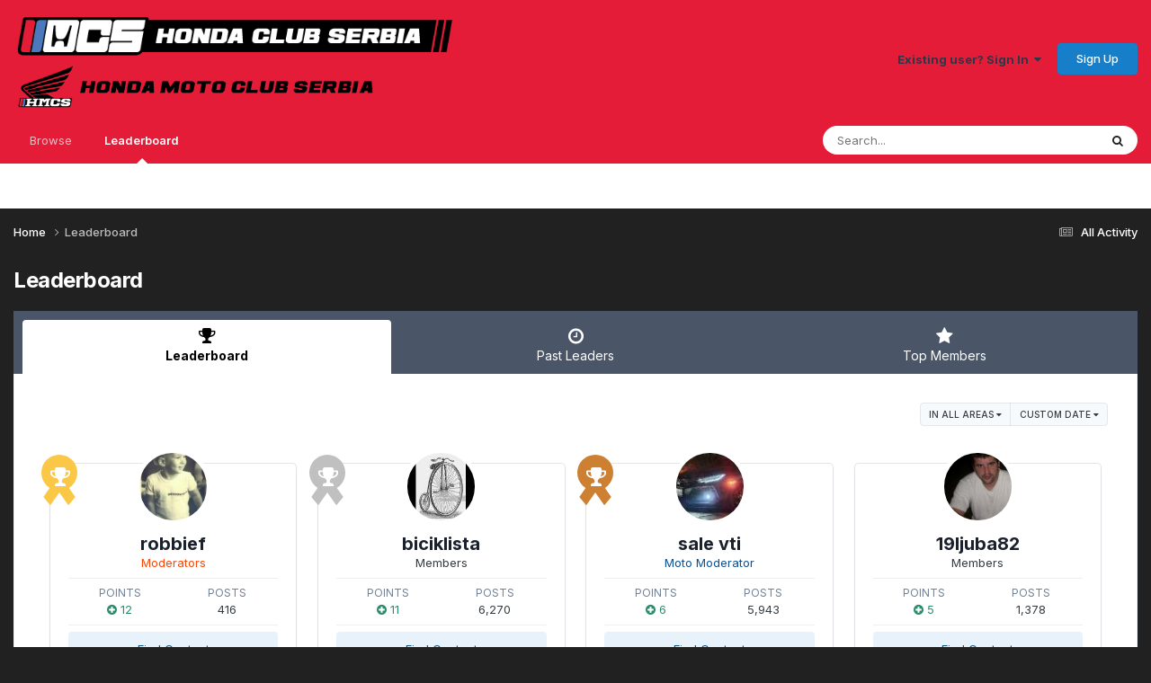

--- FILE ---
content_type: text/html;charset=UTF-8
request_url: https://www.hondaclub.rs/forum/leaderboard/?custom_date_start=1624449600&custom_date_end=1624449600
body_size: 9265
content:
<!DOCTYPE html>
<html lang="en-US" dir="ltr">
	<head>
		<meta charset="utf-8">
        
		<title>Leaderboard - Honda Club Serbia | HCS forum</title>
		
		
		
		

	<meta name="viewport" content="width=device-width, initial-scale=1">


	
	


	<meta name="twitter:card" content="summary" />




	
		
			
				<meta property="og:site_name" content="Honda Club Serbia | HCS forum">
			
		
	

	
		
			
				<meta property="og:locale" content="en_US">
			
		
	


	
		<link rel="canonical" href="https://www.hondaclub.rs/forum/leaderboard/" />
	





<link rel="manifest" href="https://www.hondaclub.rs/forum/manifest.webmanifest/">
<meta name="msapplication-config" content="https://www.hondaclub.rs/forum/browserconfig.xml/">
<meta name="msapplication-starturl" content="/">
<meta name="application-name" content="Honda Club Serbia | HCS forum">
<meta name="apple-mobile-web-app-title" content="Honda Club Serbia | HCS forum">

	<meta name="theme-color" content="#e41c38">










<link rel="preload" href="//www.hondaclub.rs/forum/applications/core/interface/font/fontawesome-webfont.woff2?v=4.7.0" as="font" crossorigin="anonymous">
		


	<link rel="preconnect" href="https://fonts.googleapis.com">
	<link rel="preconnect" href="https://fonts.gstatic.com" crossorigin>
	
		<link href="https://fonts.googleapis.com/css2?family=Inter:wght@300;400;500;600;700&display=swap" rel="stylesheet">
	



	<link rel='stylesheet' href='https://www.hondaclub.rs/forum/uploads/css_built_8/341e4a57816af3ba440d891ca87450ff_framework.css?v=35f965eb9f1760723756' media='all'>

	<link rel='stylesheet' href='https://www.hondaclub.rs/forum/uploads/css_built_8/05e81b71abe4f22d6eb8d1a929494829_responsive.css?v=35f965eb9f1760723756' media='all'>

	<link rel='stylesheet' href='https://www.hondaclub.rs/forum/uploads/css_built_8/90eb5adf50a8c640f633d47fd7eb1778_core.css?v=35f965eb9f1760723756' media='all'>

	<link rel='stylesheet' href='https://www.hondaclub.rs/forum/uploads/css_built_8/5a0da001ccc2200dc5625c3f3934497d_core_responsive.css?v=35f965eb9f1760723756' media='all'>

	<link rel='stylesheet' href='https://www.hondaclub.rs/forum/uploads/css_built_8/802f8406e60523fd5b2af0bb4d7ccf04_search.css?v=35f965eb9f1760723756' media='all'>

	<link rel='stylesheet' href='https://www.hondaclub.rs/forum/uploads/css_built_8/9be4fe0d9dd3ee2160f368f53374cd3f_leaderboard.css?v=35f965eb9f1760723756' media='all'>

	<link rel='stylesheet' href='https://www.hondaclub.rs/forum/uploads/css_built_8/ae8d39c59d6f1b4d32a059629f12aaf5_search_responsive.css?v=35f965eb9f1760723756' media='all'>

	<link rel='stylesheet' href='https://www.hondaclub.rs/forum/uploads/css_built_8/0b28e090c0587a7810b26cd40442b1a5_leaderboard_responsive.css?v=35f965eb9f1760723756' media='all'>





<link rel='stylesheet' href='https://www.hondaclub.rs/forum/uploads/css_built_8/258adbb6e4f3e83cd3b355f84e3fa002_custom.css?v=35f965eb9f1760723756' media='all'>




		
		

	</head>
	<body class="ipsApp ipsApp_front ipsJS_none ipsClearfix" data-controller="core.front.core.app"  data-message=""  data-pageapp="core" data-pagelocation="front" data-pagemodule="discover" data-pagecontroller="popular"   >
		
        

        

		<a href="#ipsLayout_mainArea" class="ipsHide" title="Go to main content on this page" accesskey="m">Jump to content</a>
		





		<div id="ipsLayout_header" class="ipsClearfix">
			<header>
				<div class="ipsLayout_container">
					


<a href='https://www.hondaclub.rs/forum/' id='elLogo' accesskey='1'><img src="https://www.hondaclub.rs/forum/uploads/monthly_2017_07/4_4_hcs_logo.png.aeafbc1852fd4cf5ad6252a14bdcdc16.png" alt='Honda Club Serbia | HCS forum'></a>

<a href="https://www.hondaclub.rs/forum/forum/83-hmcs/" id='elLogo' class='hmcsLogo'><img src="https://www.hondaclub.rs/forum/uploads/monthly_2021_01/665856048_LogoHMCS-textsmall.png.b56fe2c2446fccd2992f75e9e1b4895c.png" alt="hmcs"/></a>
					
						

	<ul id='elUserNav' class='ipsList_inline cSignedOut ipsResponsive_showDesktop'>
		
        
		
        
        
            
            <li id='elSignInLink'>
                <a href='https://www.hondaclub.rs/forum/login/' data-ipsMenu-closeOnClick="false" data-ipsMenu id='elUserSignIn'>
                    Existing user? Sign In &nbsp;<i class='fa fa-caret-down'></i>
                </a>
                
<div id='elUserSignIn_menu' class='ipsMenu ipsMenu_auto ipsHide'>
	<form accept-charset='utf-8' method='post' action='https://www.hondaclub.rs/forum/login/'>
		<input type="hidden" name="csrfKey" value="135ea57202d19c8a8dcc71d65fb295f9">
		<input type="hidden" name="ref" value="aHR0cHM6Ly93d3cuaG9uZGFjbHViLnJzL2ZvcnVtL2xlYWRlcmJvYXJkLz9jdXN0b21fZGF0ZV9zdGFydD0xNjI0NDQ5NjAwJmN1c3RvbV9kYXRlX2VuZD0xNjI0NDQ5NjAw">
		<div data-role="loginForm">
			
			
			
				<div class='ipsColumns ipsColumns_noSpacing'>
					<div class='ipsColumn ipsColumn_wide' id='elUserSignIn_internal'>
						
<div class="ipsPad ipsForm ipsForm_vertical">
	<h4 class="ipsType_sectionHead">Sign In</h4>
	<br><br>
	<ul class='ipsList_reset'>
		<li class="ipsFieldRow ipsFieldRow_noLabel ipsFieldRow_fullWidth">
			
			
				<input type="text" placeholder="Display Name" name="auth" autocomplete="username">
			
		</li>
		<li class="ipsFieldRow ipsFieldRow_noLabel ipsFieldRow_fullWidth">
			<input type="password" placeholder="Password" name="password" autocomplete="current-password">
		</li>
		<li class="ipsFieldRow ipsFieldRow_checkbox ipsClearfix">
			<span class="ipsCustomInput">
				<input type="checkbox" name="remember_me" id="remember_me_checkbox" value="1" checked aria-checked="true">
				<span></span>
			</span>
			<div class="ipsFieldRow_content">
				<label class="ipsFieldRow_label" for="remember_me_checkbox">Remember me</label>
				<span class="ipsFieldRow_desc">Not recommended on shared computers</span>
			</div>
		</li>
		<li class="ipsFieldRow ipsFieldRow_fullWidth">
			<button type="submit" name="_processLogin" value="usernamepassword" class="ipsButton ipsButton_primary ipsButton_small" id="elSignIn_submit">Sign In</button>
			
				<p class="ipsType_right ipsType_small">
					
						<a href='https://www.hondaclub.rs/forum/lostpassword/' data-ipsDialog data-ipsDialog-title='Forgot your password?'>
					
					Forgot your password?</a>
				</p>
			
		</li>
	</ul>
</div>
					</div>
					<div class='ipsColumn ipsColumn_wide'>
						<div class='ipsPadding' id='elUserSignIn_external'>
							<div class='ipsAreaBackground_light ipsPadding:half'>
								
									<p class='ipsType_reset ipsType_small ipsType_center'><strong>Or sign in with one of these services</strong></p>
								
								
									<div class='ipsType_center ipsMargin_top:half'>
										

<button type="submit" name="_processLogin" value="2" class='ipsButton ipsButton_verySmall ipsButton_fullWidth ipsSocial ipsSocial_facebook' style="background-color: #3a579a">
	
		<span class='ipsSocial_icon'>
			
				<i class='fa fa-facebook-official'></i>
			
		</span>
		<span class='ipsSocial_text'>Sign in with Facebook</span>
	
</button>
									</div>
								
									<div class='ipsType_center ipsMargin_top:half'>
										

<button type="submit" name="_processLogin" value="9" class='ipsButton ipsButton_verySmall ipsButton_fullWidth ipsSocial ipsSocial_twitter' style="background-color: #000000">
	
		<span class='ipsSocial_icon'>
			
				<i class='fa fa-twitter'></i>
			
		</span>
		<span class='ipsSocial_text'>Sign in with X</span>
	
</button>
									</div>
								
							</div>
						</div>
					</div>
				</div>
			
		</div>
	</form>
</div>
            </li>
            
        
		
			<li>
				
					<a href='https://www.hondaclub.rs/forum/register/' data-ipsDialog data-ipsDialog-size='narrow' data-ipsDialog-title='Sign Up' id='elRegisterButton' class='ipsButton ipsButton_normal ipsButton_primary'>Sign Up</a>
				
			</li>
		
	</ul>

						
<ul class='ipsMobileHamburger ipsList_reset ipsResponsive_hideDesktop'>
	<li data-ipsDrawer data-ipsDrawer-drawerElem='#elMobileDrawer'>
		<a href='#'>
			
			
				
			
			
			
			<i class='fa fa-navicon'></i>
		</a>
	</li>
</ul>
					
				</div>
			</header>
			

	<nav data-controller='core.front.core.navBar' class=' ipsResponsive_showDesktop'>
		<div class='ipsNavBar_primary ipsLayout_container '>
			<ul data-role="primaryNavBar" class='ipsClearfix'>
				


	
		
		
		<li  id='elNavSecondary_1' data-role="navBarItem" data-navApp="core" data-navExt="CustomItem">
			
			
				<a href="https://www.hondaclub.rs/forum/"  data-navItem-id="1" >
					Browse<span class='ipsNavBar_active__identifier'></span>
				</a>
			
			
				<ul class='ipsNavBar_secondary ipsHide' data-role='secondaryNavBar'>
					


	
		
		
		<li  id='elNavSecondary_8' data-role="navBarItem" data-navApp="forums" data-navExt="Forums">
			
			
				<a href="https://www.hondaclub.rs/forum/"  data-navItem-id="8" >
					Forums<span class='ipsNavBar_active__identifier'></span>
				</a>
			
			
		</li>
	
	

	
	

					<li class='ipsHide' id='elNavigationMore_1' data-role='navMore'>
						<a href='#' data-ipsMenu data-ipsMenu-appendTo='#elNavigationMore_1' id='elNavigationMore_1_dropdown'>More <i class='fa fa-caret-down'></i></a>
						<ul class='ipsHide ipsMenu ipsMenu_auto' id='elNavigationMore_1_dropdown_menu' data-role='moreDropdown'></ul>
					</li>
				</ul>
			
		</li>
	
	

	
	

	
		
		
			
		
		<li class='ipsNavBar_active' data-active id='elNavSecondary_10' data-role="navBarItem" data-navApp="core" data-navExt="Leaderboard">
			
			
				<a href="https://www.hondaclub.rs/forum/leaderboard/"  data-navItem-id="10" data-navDefault>
					Leaderboard<span class='ipsNavBar_active__identifier'></span>
				</a>
			
			
		</li>
	
	

	
	

	
	

				<li class='ipsHide' id='elNavigationMore' data-role='navMore'>
					<a href='#' data-ipsMenu data-ipsMenu-appendTo='#elNavigationMore' id='elNavigationMore_dropdown'>More</a>
					<ul class='ipsNavBar_secondary ipsHide' data-role='secondaryNavBar'>
						<li class='ipsHide' id='elNavigationMore_more' data-role='navMore'>
							<a href='#' data-ipsMenu data-ipsMenu-appendTo='#elNavigationMore_more' id='elNavigationMore_more_dropdown'>More <i class='fa fa-caret-down'></i></a>
							<ul class='ipsHide ipsMenu ipsMenu_auto' id='elNavigationMore_more_dropdown_menu' data-role='moreDropdown'></ul>
						</li>
					</ul>
				</li>
			</ul>
			

	<div id="elSearchWrapper">
		<div id='elSearch' data-controller="core.front.core.quickSearch">
			<form accept-charset='utf-8' action='//www.hondaclub.rs/forum/search/?do=quicksearch' method='post'>
                <input type='search' id='elSearchField' placeholder='Search...' name='q' autocomplete='off' aria-label='Search'>
                <details class='cSearchFilter'>
                    <summary class='cSearchFilter__text'></summary>
                    <ul class='cSearchFilter__menu'>
                        
                        <li><label><input type="radio" name="type" value="all"  checked><span class='cSearchFilter__menuText'>Everywhere</span></label></li>
                        
                        
                            <li><label><input type="radio" name="type" value="core_statuses_status"><span class='cSearchFilter__menuText'>Status Updates</span></label></li>
                        
                            <li><label><input type="radio" name="type" value="forums_topic"><span class='cSearchFilter__menuText'>Topics</span></label></li>
                        
                            <li><label><input type="radio" name="type" value="core_members"><span class='cSearchFilter__menuText'>Members</span></label></li>
                        
                    </ul>
                </details>
				<button class='cSearchSubmit' type="submit" aria-label='Search'><i class="fa fa-search"></i></button>
			</form>
		</div>
	</div>

		</div>
	</nav>

			
<ul id='elMobileNav' class='ipsResponsive_hideDesktop' data-controller='core.front.core.mobileNav'>
	
		
			<li id='elMobileBreadcrumb'>
				<a href='https://www.hondaclub.rs/forum/'>
					<span>Home</span>
				</a>
			</li>
		
	
	
	
	<li >
		<a data-action="defaultStream" href='https://www.hondaclub.rs/forum/discover/'><i class="fa fa-newspaper-o" aria-hidden="true"></i></a>
	</li>

	

	
		<li class='ipsJS_show'>
			<a href='https://www.hondaclub.rs/forum/search/'><i class='fa fa-search'></i></a>
		</li>
	
</ul>
		</div>
		<main id="ipsLayout_body" class="ipsLayout_container">
			<div id="ipsLayout_contentArea">
				<div id="ipsLayout_contentWrapper">
					
<nav class='ipsBreadcrumb ipsBreadcrumb_top ipsFaded_withHover'>
	

	<ul class='ipsList_inline ipsPos_right'>
		
		<li >
			<a data-action="defaultStream" class='ipsType_light '  href='https://www.hondaclub.rs/forum/discover/'><i class="fa fa-newspaper-o" aria-hidden="true"></i> <span>All Activity</span></a>
		</li>
		
	</ul>

	<ul data-role="breadcrumbList">
		<li>
			<a title="Home" href='https://www.hondaclub.rs/forum/'>
				<span>Home <i class='fa fa-angle-right'></i></span>
			</a>
		</li>
		
		
			<li>
				
					<a href='https://www.hondaclub.rs/forum/leaderboard/'>
						<span>Leaderboard </span>
					</a>
				
			</li>
		
	</ul>
</nav>
					
					<div id="ipsLayout_mainArea">
						
						
						
						

	




						

<div class='ipsPageHeader ipsClearfix ipsSpacer_bottom'>
	<h1 class='ipsType_pageTitle'>Leaderboard</h1>
</div>


<div class='ipsTabs ipsTabs_contained ipsTabs_withIcons ipsTabs_large ipsTabs_stretch ipsClearfix ipsResponsive_pull' id='elTabBar' data-ipsTabBar data-ipsTabbar-defaultTab="elTableaderboard" data-ipsTabBar-contentArea='#elLeaderboardContent'>
	<a href='#elTabBar' data-action='expandTabs'><i class='fa fa-caret-down'></i></a>
	<ul role='tablist'>
		
		<li role='presentation'>
			
			<a href='https://www.hondaclub.rs/forum/leaderboard/' role='tab' id='elTableaderboard' class='ipsType_center ipsTabs_item ipsTabs_activeItem' aria-selected="true">
				<i class='fa fa-trophy'></i>
				Leaderboard
			</a>
		</li>
		
		<li role='presentation'>
			
			<a href='https://www.hondaclub.rs/forum/pastleaders/' role='tab' id='elTabhistory' class='ipsType_center ipsTabs_item ' >
				<i class='fa fa-clock-o'></i>
				Past Leaders
			</a>
		</li>
		
		<li role='presentation'>
			
			<a href='https://www.hondaclub.rs/forum/topmembers/' role='tab' id='elTabmembers' class='ipsType_center ipsTabs_item ' >
				<i class='fa fa-star'></i>
				Top Members
			</a>
		</li>
		
	</ul>
</div>
<section id='elLeaderboardContent' class="ipsTabs_panels ipsTabs_contained ipsResponsive_pull">
	<div id='ipsTabs_elTabBar_elTableaderboard_panel' aria-labelledby='elTableaderboard' aria-hidden='false' class='ipsTabs_panel ipsPadding'>
		




<div>
    <div class="ipsReputationFilters ipsPad_half ipsClearfix ipsClear">
        
        <ul class="ipsButtonRow ipsPos_right ipsClearfix">
            <li>
                <a href='#elLeaderboard_app_menu' id="elLeaderboard_app" data-ipsMenu>in all areas <i class="fa fa-caret-down"></i></a>
                <ul id="elLeaderboard_app_menu" class="ipsMenu ipsMenu_selectable ipsMenu_normal ipsHide">
                    <li class="ipsMenu_item ipsMenu_itemChecked"><a href="https://www.hondaclub.rs/forum/leaderboard/?custom_date_start=1624449600&amp;custom_date_end=1624449600" rel="nofollow">All areas</a></li>
                    
                    <li class="ipsMenu_item "><a href="https://www.hondaclub.rs/forum/leaderboard/?custom_date_start=1624449600&amp;custom_date_end=1624449600&amp;in=forums-tid" rel="nofollow">Topics</a></li>
                    
                    <li class="ipsMenu_item "><a href="https://www.hondaclub.rs/forum/leaderboard/?custom_date_start=1624449600&amp;custom_date_end=1624449600&amp;in=forums-pid" rel="nofollow">Posts</a></li>
                    
                    <li class="ipsMenu_item "><a href="https://www.hondaclub.rs/forum/leaderboard/?custom_date_start=1624449600&amp;custom_date_end=1624449600&amp;in=core-status_id" rel="nofollow">Status Updates</a></li>
                    
                    <li class="ipsMenu_item "><a href="https://www.hondaclub.rs/forum/leaderboard/?custom_date_start=1624449600&amp;custom_date_end=1624449600&amp;in=core-status_reply_id" rel="nofollow">Status Replies</a></li>
                    
                </ul>
            </li>
            <li>
                <a href='#elLeaderboard_time_menu' id="elLeaderboard_time" data-ipsMenu>
                    
                    Custom Date
                    
                    <i class="fa fa-caret-down"></i>
                </a>
                <ul id="elLeaderboard_time_menu" class="ipsMenu ipsMenu_selectable ipsMenu_normal ipsHide">
                    
                    <li class="ipsMenu_item ">
                        <a href="https://www.hondaclub.rs/forum/leaderboard/?time=oldest" rel="nofollow">
                            All time
                            <p class="ipsTruncate ipsTruncate_line ipsType_reset ipsType_light">
                                April 30 2012 - November 3 2025
                            </p>
                        </a>
                    </li>
                    
                    <li class="ipsMenu_item ">
                        <a href="https://www.hondaclub.rs/forum/leaderboard/?time=year" rel="nofollow">
                            Year
                            <p class="ipsTruncate ipsTruncate_line ipsType_reset ipsType_light">
                                November 3 2024 - November 3 2025
                            </p>
                        </a>
                    </li>
                    
                    <li class="ipsMenu_item ">
                        <a href="https://www.hondaclub.rs/forum/leaderboard/?time=month" rel="nofollow">
                            Month
                            <p class="ipsTruncate ipsTruncate_line ipsType_reset ipsType_light">
                                October 3 2025 - November 3 2025
                            </p>
                        </a>
                    </li>
                    
                    <li class="ipsMenu_item ">
                        <a href="https://www.hondaclub.rs/forum/leaderboard/?time=week" rel="nofollow">
                            Week
                            <p class="ipsTruncate ipsTruncate_line ipsType_reset ipsType_light">
                                October 27 2025 - November 3 2025
                            </p>
                        </a>
                    </li>
                    
                    <li class="ipsMenu_item ">
                        <a href="https://www.hondaclub.rs/forum/leaderboard/?time=today" rel="nofollow">
                            Today
                            <p class="ipsTruncate ipsTruncate_line ipsType_reset ipsType_light">
                                November 3 2025
                            </p>
                        </a>
                    </li>
                    
                    <li class="ipsMenu_item ipsMenu_itemChecked">
                        <a href="#" rel="nofollow" data-ipsDialog data-ipsDialog-size='narrow' data-ipsDialog-content='#elDateForm' data-ipsDialog-title="Custom Date">Custom Date
                        
                        <p class="ipsType_reset ipsType_light">
                            
                            06/23/2021
                             - 
                            
                            
                            06/23/2021
                            
                        </p>
                        
                        </a>
                    </li>
                </ul>
                <div class="ipsHide" id="elDateForm">
                    
<form accept-charset='utf-8' class="ipsForm ipsForm_vertical" action="https://www.hondaclub.rs/forum/leaderboard/?custom_date_start=1624449600&amp;custom_date_end=1624449600" method="post" enctype="multipart/form-data"  data-ipsForm>
	<input type="hidden" name="popular_date_submitted" value="1">
	
		
			<input type="hidden" name="csrfKey" value="135ea57202d19c8a8dcc71d65fb295f9">
		
	
	
		<input type="hidden" name="MAX_FILE_SIZE" value="267386880">
		<input type="hidden" name="plupload" value="1d742a351cbcb50631dd8df0f0df545a">
	
	
	
		<div class="ipsPadding">
			
				<ul class='ipsList_reset'>
					
						
							
								
<li class='ipsFieldRow ipsClearfix  ' id="popular_date_custom_date">
	
		
			<label class='ipsFieldRow_label' >
				<span>Custom Date</span> 
			</label>
		
		<div class='ipsFieldRow_content' >
			
			
Between 
<input
	type="date"
	name="custom_date[start]"
	value="2021-06-23" data-preferredFormat="06/23/2021"
	
	min="2012-04-30"
	max="2038-01-19"
	
	class="ipsField_short"
	data-control="date"
>

 and 
<input
	type="date"
	name="custom_date[end]"
	value="2021-06-23" data-preferredFormat="06/23/2021"
	
	min="1901-12-13"
	max="2038-01-19"
	
	class="ipsField_short"
	data-control="date"
>



			
			
			
			
		</div>
	
</li>
							
						
					
				</ul>
			
		</div>
	
	<ul class="ipsPadding ipsToolList ipsToolList_horizontal ipsList_reset ipsClearfix ipsBorder_top">
		
			<li>

	<button type="submit" class="ipsButton ipsButton_primary" tabindex="2" accesskey="s"  role="button">Continue</button>
</li>
		
	</ul>
</form>
                </div>
            </li>
        </ul>
        
    </div>
	
        
        <ol class="ipsPadding sm:ipsPadding:none ipsStream ipsList_reset cStream_members ipsGrid ipsGrid_collapsePhone" data-ipsGrid data-ipsGrid-minItemSize='230' data-ipsGrid-maxItemSize='500' data-ipsGrid-equalHeights='row'>
            
                
                
                


<li class="ipsGrid_span3 ipsStreamItem ipsStreamItem_contentBlock ipsStreamItem_member cTopMembers_member ipsBox ipsBox--child ipsPadding ipsType_center">
	
	<span class="ipsLeaderboard_trophy ipsLeaderboard_trophy_1">
		<i class="fa fa-trophy"></i>
	</span>
	
	


	<a href="https://www.hondaclub.rs/forum/profile/10897-robbief/" rel="nofollow" data-ipsHover data-ipsHover-width="370" data-ipsHover-target="https://www.hondaclub.rs/forum/profile/10897-robbief/?do=hovercard" class="ipsUserPhoto ipsUserPhoto_medium" title="Go to robbief's profile">
		<img src='https://www.hondaclub.rs/forum/uploads/profile/photo-thumb-10897.jpg' alt='robbief' loading="lazy">
	</a>

	<div class='ipsStreamItem_container'>
		<div class='ipsStreamItem_header ipsSpacer_top ipsSpacer_half'>
			<h2 class='ipsType_reset ipsStreamItem_title ipsTruncate ipsTruncate_line' data-searchable>
				
					


<a href='https://www.hondaclub.rs/forum/profile/10897-robbief/' rel="nofollow" data-ipsHover data-ipsHover-width='370' data-ipsHover-target='https://www.hondaclub.rs/forum/profile/10897-robbief/?do=hovercard&amp;referrer=https%253A%252F%252Fwww.hondaclub.rs%252Fforum%252Fleaderboard%252F%253Fcustom_date_start%253D1624449600%2526custom_date_end%253D1624449600' title="Go to robbief's profile" class="ipsType_break">robbief</a>
				
			</h2>
			<p class='ipsType_reset ipsType_medium'><span style='color:#FF4500'>Moderators</span></p>
		</div>

		<hr class='ipsHr ipsHr_small'>

		<ul class='ipsList_reset ipsGrid'>
			<li class='ipsGrid_span6 ipsList_reset ipsType_center'>
				<h3 class='ipsType_minorHeading ipsType_unbold'>
					
						Points
					
				</h3>
				<p class='ipsType_reset ipsTruncate ipsTruncate_line'>
					
						<a href='https://www.hondaclub.rs/forum/profile/10897-robbief/reputation/' title="Member's reputation this period" data-ipsTooltip class='ipsRepBadge ipsType_medium ipsRepBadge_positive'><i class='fa fa-plus-circle'></i> 12</a>
					
				</p>
			</li>
			<li class='ipsGrid_span6 ipsList_reset ipsType_center'>
				<h3 class='ipsType_minorHeading ipsType_unbold'>Posts</h3>
				<p class='ipsType_reset ipsTruncate ipsTruncate_line ipsType_medium'>416</p>
			</li>
		</ul>

		<hr class='ipsHr ipsHr_small'>
		
		<ul class='ipsList_reset '>
			<li class='ipsSpacer_bottom ipsSpacer_half'>
				<a href='https://www.hondaclub.rs/forum/profile/10897-robbief/content/' class='ipsButton ipsButton_fullWidth ipsButton_light ipsButton_small'>Find Content</a>
			</li>
			
				<li>
					

<div data-followApp='core' data-followArea='member' data-followID='10897' data-buttonType='search' data-controller='core.front.core.followButton'>
	
		

	
</div>
				</li>
			
		</ul>
	</div>
</li>
            
                
                
                


<li class="ipsGrid_span3 ipsStreamItem ipsStreamItem_contentBlock ipsStreamItem_member cTopMembers_member ipsBox ipsBox--child ipsPadding ipsType_center">
	
	<span class="ipsLeaderboard_trophy ipsLeaderboard_trophy_2">
		<i class="fa fa-trophy"></i>
	</span>
	
	


	<a href="https://www.hondaclub.rs/forum/profile/18194-biciklista/" rel="nofollow" data-ipsHover data-ipsHover-width="370" data-ipsHover-target="https://www.hondaclub.rs/forum/profile/18194-biciklista/?do=hovercard" class="ipsUserPhoto ipsUserPhoto_medium" title="Go to biciklista's profile">
		<img src='https://www.hondaclub.rs/forum/uploads/monthly_2020_02/889102428_gettyimages-501849288-612x612(Small).thumb.jpg.d8a5a3acc457bdfe986a0632e2da3836.jpg' alt='biciklista' loading="lazy">
	</a>

	<div class='ipsStreamItem_container'>
		<div class='ipsStreamItem_header ipsSpacer_top ipsSpacer_half'>
			<h2 class='ipsType_reset ipsStreamItem_title ipsTruncate ipsTruncate_line' data-searchable>
				
					


<a href='https://www.hondaclub.rs/forum/profile/18194-biciklista/' rel="nofollow" data-ipsHover data-ipsHover-width='370' data-ipsHover-target='https://www.hondaclub.rs/forum/profile/18194-biciklista/?do=hovercard&amp;referrer=https%253A%252F%252Fwww.hondaclub.rs%252Fforum%252Fleaderboard%252F%253Fcustom_date_start%253D1624449600%2526custom_date_end%253D1624449600' title="Go to biciklista's profile" class="ipsType_break">biciklista</a>
				
			</h2>
			<p class='ipsType_reset ipsType_medium'><span style='color:#'>Members</span></p>
		</div>

		<hr class='ipsHr ipsHr_small'>

		<ul class='ipsList_reset ipsGrid'>
			<li class='ipsGrid_span6 ipsList_reset ipsType_center'>
				<h3 class='ipsType_minorHeading ipsType_unbold'>
					
						Points
					
				</h3>
				<p class='ipsType_reset ipsTruncate ipsTruncate_line'>
					
						<a href='https://www.hondaclub.rs/forum/profile/18194-biciklista/reputation/' title="Member's reputation this period" data-ipsTooltip class='ipsRepBadge ipsType_medium ipsRepBadge_positive'><i class='fa fa-plus-circle'></i> 11</a>
					
				</p>
			</li>
			<li class='ipsGrid_span6 ipsList_reset ipsType_center'>
				<h3 class='ipsType_minorHeading ipsType_unbold'>Posts</h3>
				<p class='ipsType_reset ipsTruncate ipsTruncate_line ipsType_medium'>6,270</p>
			</li>
		</ul>

		<hr class='ipsHr ipsHr_small'>
		
		<ul class='ipsList_reset '>
			<li class='ipsSpacer_bottom ipsSpacer_half'>
				<a href='https://www.hondaclub.rs/forum/profile/18194-biciklista/content/' class='ipsButton ipsButton_fullWidth ipsButton_light ipsButton_small'>Find Content</a>
			</li>
			
				<li>
					

<div data-followApp='core' data-followArea='member' data-followID='18194' data-buttonType='search' data-controller='core.front.core.followButton'>
	
		

	
</div>
				</li>
			
		</ul>
	</div>
</li>
            
                
                
                


<li class="ipsGrid_span3 ipsStreamItem ipsStreamItem_contentBlock ipsStreamItem_member cTopMembers_member ipsBox ipsBox--child ipsPadding ipsType_center">
	
	<span class="ipsLeaderboard_trophy ipsLeaderboard_trophy_3">
		<i class="fa fa-trophy"></i>
	</span>
	
	


	<a href="https://www.hondaclub.rs/forum/profile/49-sale-vti/" rel="nofollow" data-ipsHover data-ipsHover-width="370" data-ipsHover-target="https://www.hondaclub.rs/forum/profile/49-sale-vti/?do=hovercard" class="ipsUserPhoto ipsUserPhoto_medium" title="Go to sale vti's profile">
		<img src='https://www.hondaclub.rs/forum/uploads/monthly_2021_03/20210314_214840.thumb.jpg.196a6f46ba337ed5f8bc23e546af67da.jpg' alt='sale vti' loading="lazy">
	</a>

	<div class='ipsStreamItem_container'>
		<div class='ipsStreamItem_header ipsSpacer_top ipsSpacer_half'>
			<h2 class='ipsType_reset ipsStreamItem_title ipsTruncate ipsTruncate_line' data-searchable>
				
					


<a href='https://www.hondaclub.rs/forum/profile/49-sale-vti/' rel="nofollow" data-ipsHover data-ipsHover-width='370' data-ipsHover-target='https://www.hondaclub.rs/forum/profile/49-sale-vti/?do=hovercard&amp;referrer=https%253A%252F%252Fwww.hondaclub.rs%252Fforum%252Fleaderboard%252F%253Fcustom_date_start%253D1624449600%2526custom_date_end%253D1624449600' title="Go to sale vti's profile" class="ipsType_break">sale vti</a>
				
			</h2>
			<p class='ipsType_reset ipsType_medium'><span style='color:#0b5394'>Moto Moderator</span></p>
		</div>

		<hr class='ipsHr ipsHr_small'>

		<ul class='ipsList_reset ipsGrid'>
			<li class='ipsGrid_span6 ipsList_reset ipsType_center'>
				<h3 class='ipsType_minorHeading ipsType_unbold'>
					
						Points
					
				</h3>
				<p class='ipsType_reset ipsTruncate ipsTruncate_line'>
					
						<a href='https://www.hondaclub.rs/forum/profile/49-sale-vti/reputation/' title="Member's reputation this period" data-ipsTooltip class='ipsRepBadge ipsType_medium ipsRepBadge_positive'><i class='fa fa-plus-circle'></i> 6</a>
					
				</p>
			</li>
			<li class='ipsGrid_span6 ipsList_reset ipsType_center'>
				<h3 class='ipsType_minorHeading ipsType_unbold'>Posts</h3>
				<p class='ipsType_reset ipsTruncate ipsTruncate_line ipsType_medium'>5,943</p>
			</li>
		</ul>

		<hr class='ipsHr ipsHr_small'>
		
		<ul class='ipsList_reset '>
			<li class='ipsSpacer_bottom ipsSpacer_half'>
				<a href='https://www.hondaclub.rs/forum/profile/49-sale-vti/content/' class='ipsButton ipsButton_fullWidth ipsButton_light ipsButton_small'>Find Content</a>
			</li>
			
				<li>
					

<div data-followApp='core' data-followArea='member' data-followID='49' data-buttonType='search' data-controller='core.front.core.followButton'>
	
		

	
</div>
				</li>
			
		</ul>
	</div>
</li>
            
                
                
                


<li class="ipsGrid_span3 ipsStreamItem ipsStreamItem_contentBlock ipsStreamItem_member cTopMembers_member ipsBox ipsBox--child ipsPadding ipsType_center">
	
	<span class="ipsLeaderboard_trophy ipsLeaderboard_trophy_4">
		<i class="fa fa-trophy"></i>
	</span>
	
	


	<a href="https://www.hondaclub.rs/forum/profile/2827-19ljuba82/" rel="nofollow" data-ipsHover data-ipsHover-width="370" data-ipsHover-target="https://www.hondaclub.rs/forum/profile/2827-19ljuba82/?do=hovercard" class="ipsUserPhoto ipsUserPhoto_medium" title="Go to 19ljuba82's profile">
		<img src='https://www.hondaclub.rs/forum/uploads/profile/photo-thumb-2827.jpg' alt='19ljuba82' loading="lazy">
	</a>

	<div class='ipsStreamItem_container'>
		<div class='ipsStreamItem_header ipsSpacer_top ipsSpacer_half'>
			<h2 class='ipsType_reset ipsStreamItem_title ipsTruncate ipsTruncate_line' data-searchable>
				
					


<a href='https://www.hondaclub.rs/forum/profile/2827-19ljuba82/' rel="nofollow" data-ipsHover data-ipsHover-width='370' data-ipsHover-target='https://www.hondaclub.rs/forum/profile/2827-19ljuba82/?do=hovercard&amp;referrer=https%253A%252F%252Fwww.hondaclub.rs%252Fforum%252Fleaderboard%252F%253Fcustom_date_start%253D1624449600%2526custom_date_end%253D1624449600' title="Go to 19ljuba82's profile" class="ipsType_break">19ljuba82</a>
				
			</h2>
			<p class='ipsType_reset ipsType_medium'><span style='color:#'>Members</span></p>
		</div>

		<hr class='ipsHr ipsHr_small'>

		<ul class='ipsList_reset ipsGrid'>
			<li class='ipsGrid_span6 ipsList_reset ipsType_center'>
				<h3 class='ipsType_minorHeading ipsType_unbold'>
					
						Points
					
				</h3>
				<p class='ipsType_reset ipsTruncate ipsTruncate_line'>
					
						<a href='https://www.hondaclub.rs/forum/profile/2827-19ljuba82/reputation/' title="Member's reputation this period" data-ipsTooltip class='ipsRepBadge ipsType_medium ipsRepBadge_positive'><i class='fa fa-plus-circle'></i> 5</a>
					
				</p>
			</li>
			<li class='ipsGrid_span6 ipsList_reset ipsType_center'>
				<h3 class='ipsType_minorHeading ipsType_unbold'>Posts</h3>
				<p class='ipsType_reset ipsTruncate ipsTruncate_line ipsType_medium'>1,378</p>
			</li>
		</ul>

		<hr class='ipsHr ipsHr_small'>
		
		<ul class='ipsList_reset '>
			<li class='ipsSpacer_bottom ipsSpacer_half'>
				<a href='https://www.hondaclub.rs/forum/profile/2827-19ljuba82/content/' class='ipsButton ipsButton_fullWidth ipsButton_light ipsButton_small'>Find Content</a>
			</li>
			
				<li>
					

<div data-followApp='core' data-followArea='member' data-followID='2827' data-buttonType='search' data-controller='core.front.core.followButton'>
	
		

	
</div>
				</li>
			
		</ul>
	</div>
</li>
            
        </ol>
	
</div>
<section class='ipsPadding sm:ipsPadding:none sm:ipsMargin_top' data-controller='core.front.core.ignoredComments'>
    <h2 class='ipsType_pageTitle ipsType_reset'>Popular Content</h2>
    <p class="ipsType_reset ipsType_medium">Showing content with the highest reputation on 06/23/2021 in all areas</p>            
    <div data-role='popularResults' class='ipsMargin_top'>
        <ol class='ipsStream ipsList_reset' data-role='popularContent'>
            


	
		
			
<li class='ipsStreamItem ipsStreamItem_expanded ipsStreamItem_contentBlock ipsBox ipsBox--child'>
	<div class='cPopularItem ipsFlex ipsFlex-ai:center ipsFlex-fw:wrap ipsGap_row:5'>
		<div class='cPopularItem_content ipsFlex-flex:11'>
			<div class='ipsContained_container'>
				<div class="ipsStreamItem_header ipsPhotoPanel ipsPhotoPanel_mini">
					


	<a href="https://www.hondaclub.rs/forum/profile/49-sale-vti/" rel="nofollow" data-ipsHover data-ipsHover-width="370" data-ipsHover-target="https://www.hondaclub.rs/forum/profile/49-sale-vti/?do=hovercard" class="ipsUserPhoto ipsUserPhoto_mini" title="Go to sale vti's profile">
		<img src='https://www.hondaclub.rs/forum/uploads/monthly_2021_03/20210314_214840.thumb.jpg.196a6f46ba337ed5f8bc23e546af67da.jpg' alt='sale vti' loading="lazy">
	</a>

					<div>
						<h2 class="ipsType_reset ipsStreamItem_title ipsContained ipsType_break">
							
								
									
									<a href='https://www.hondaclub.rs/forum/topic/4067-ram-za-tablice-honda-hcs/?do=findComment&amp;comment=234082'>RAM ZA TABLICE HONDA HCS</a>
								
							
						</h2>
									
						<p class="ipsType_reset ipsStreamItem_status ipsType_light ipsType_blendLinks">
							
							
							
								
									
									
										


<a href='https://www.hondaclub.rs/forum/profile/18911-gogi05/' rel="nofollow" data-ipsHover data-ipsHover-width='370' data-ipsHover-target='https://www.hondaclub.rs/forum/profile/18911-gogi05/?do=hovercard&amp;referrer=https%253A%252F%252Fwww.hondaclub.rs%252Fforum%252Fleaderboard%252F%253Fcustom_date_start%253D1624449600%2526custom_date_end%253D1624449600' title="Go to gogi05's profile" class="ipsType_break">gogi05</a> <strong>reacted</strong> to 


<a href='https://www.hondaclub.rs/forum/profile/49-sale-vti/' rel="nofollow" data-ipsHover data-ipsHover-width='370' data-ipsHover-target='https://www.hondaclub.rs/forum/profile/49-sale-vti/?do=hovercard&amp;referrer=https%253A%252F%252Fwww.hondaclub.rs%252Fforum%252Fleaderboard%252F%253Fcustom_date_start%253D1624449600%2526custom_date_end%253D1624449600' title="Go to sale vti's profile" class="ipsType_break">sale vti</a> for a topic 
									
								
							
						</p>
						
					</div>
				</div>
				
					<div class="ipsStreamItem_snippet ipsType_break">
						<div class="ipsType_richText ipsContained ipsType_medium">
							

	<div class='ipsType_richText ipsContained ipsType_medium'>
		<div data-ipsTruncate data-ipsTruncate-type='remove' data-ipsTruncate-size='3 lines' data-ipsTruncate-watch='false'>
			Ima ih, nije prob. Ko god nije iz Bg-a, a zeli ih, neka pusti pp sa adresom, i kad se skupi par komada pozvacu post expres da nosi. Svi koji su iz Bg-a, kad su u Zemunu ili okolini, neka zvrcnu 0655335639 pa cemo se vec nekako usaglasiti...ziveli...
		</div>
	</div>


						</div>			
					</div>
				
				<ul class="ipsList_inline ipsStreamItem_meta">
					<li class="ipsType_light ipsType_medium">
						<a href="https://www.hondaclub.rs/forum/topic/4067-ram-za-tablice-honda-hcs/?do=findComment&amp;comment=234082" class="ipsType_blendLinks"><i class="fa fa-clock-o"></i> <time datetime='2020-02-25T19:24:26Z' title='02/25/2020 07:24  PM' data-short='5 yr'>February 25, 2020</time></a>
					</li>					
				</ul>
			</div>
		</div>
		<div class='cPopularItem_stats ipsFlex-flex:00 ipsType_center'>
			
				
					<i class='fa fa-arrow-up'></i>
				 1
				<span>point</span>
			
		</div>
	</div>
</li>

		
	

        </ol>
    </div>
</section>

	</div>
</section>
						


					</div>
					


					
<nav class='ipsBreadcrumb ipsBreadcrumb_bottom ipsFaded_withHover'>
	
		


	

	<ul class='ipsList_inline ipsPos_right'>
		
		<li >
			<a data-action="defaultStream" class='ipsType_light '  href='https://www.hondaclub.rs/forum/discover/'><i class="fa fa-newspaper-o" aria-hidden="true"></i> <span>All Activity</span></a>
		</li>
		
	</ul>

	<ul data-role="breadcrumbList">
		<li>
			<a title="Home" href='https://www.hondaclub.rs/forum/'>
				<span>Home <i class='fa fa-angle-right'></i></span>
			</a>
		</li>
		
		
			<li>
				
					<a href='https://www.hondaclub.rs/forum/leaderboard/'>
						<span>Leaderboard </span>
					</a>
				
			</li>
		
	</ul>
</nav>
				</div>
			</div>
			
		</main>
		<footer id="ipsLayout_footer" class="ipsClearfix">
			<div class="ipsLayout_container">
				
				


<ul class='ipsList_inline ipsType_center ipsSpacer_top' id="elFooterLinks">
	
	
	
	
		<li>
			<a href='#elNavTheme_menu' id='elNavTheme' data-ipsMenu data-ipsMenu-above>Theme <i class='fa fa-caret-down'></i></a>
			<ul id='elNavTheme_menu' class='ipsMenu ipsMenu_selectable ipsHide'>
			
				<li class='ipsMenu_item'>
					<form action="//www.hondaclub.rs/forum/theme/?csrfKey=135ea57202d19c8a8dcc71d65fb295f9" method="post">
					<input type="hidden" name="ref" value="aHR0cHM6Ly93d3cuaG9uZGFjbHViLnJzL2ZvcnVtL2xlYWRlcmJvYXJkLz9jdXN0b21fZGF0ZV9zdGFydD0xNjI0NDQ5NjAwJmN1c3RvbV9kYXRlX2VuZD0xNjI0NDQ5NjAw">
					<button type='submit' name='id' value='1' class='ipsButton ipsButton_link ipsButton_link_secondary'>HCS White </button>
					</form>
				</li>
			
				<li class='ipsMenu_item ipsMenu_itemChecked'>
					<form action="//www.hondaclub.rs/forum/theme/?csrfKey=135ea57202d19c8a8dcc71d65fb295f9" method="post">
					<input type="hidden" name="ref" value="aHR0cHM6Ly93d3cuaG9uZGFjbHViLnJzL2ZvcnVtL2xlYWRlcmJvYXJkLz9jdXN0b21fZGF0ZV9zdGFydD0xNjI0NDQ5NjAwJmN1c3RvbV9kYXRlX2VuZD0xNjI0NDQ5NjAw">
					<button type='submit' name='id' value='8' class='ipsButton ipsButton_link ipsButton_link_secondary'>HCS Black (Default)</button>
					</form>
				</li>
			
			</ul>
		</li>
	
	
	
		<li><a rel="nofollow" href='https://www.hondaclub.rs/forum/contact/' data-ipsdialog  data-ipsdialog-title="Contact Us">Contact Us</a></li>
	
	<li><a rel="nofollow" href='https://www.hondaclub.rs/forum/cookies/'>Cookies</a></li>

</ul>	


<p id='elCopyright'>
	<span id='elCopyright_userLine'>Honda Club Serbia</span>
	<a rel='nofollow' title='Invision Community' href='https://www.invisioncommunity.com/'>Powered by Invision Community</a>
</p>
			</div>
		</footer>
		
<div id='elMobileDrawer' class='ipsDrawer ipsHide'>
	<div class='ipsDrawer_menu'>
		<a href='#' class='ipsDrawer_close' data-action='close'><span>&times;</span></a>
		<div class='ipsDrawer_content ipsFlex ipsFlex-fd:column'>
			
				<div class='ipsPadding ipsBorder_bottom'>
					<ul class='ipsToolList ipsToolList_vertical'>
						<li>
							<a href='https://www.hondaclub.rs/forum/login/' id='elSigninButton_mobile' class='ipsButton ipsButton_light ipsButton_small ipsButton_fullWidth'>Existing user? Sign In</a>
						</li>
						
							<li>
								
									<a href='https://www.hondaclub.rs/forum/register/' data-ipsDialog data-ipsDialog-size='narrow' data-ipsDialog-title='Sign Up' data-ipsDialog-fixed='true' id='elRegisterButton_mobile' class='ipsButton ipsButton_small ipsButton_fullWidth ipsButton_important'>Sign Up</a>
								
							</li>
						
					</ul>
				</div>
			

			

			<ul class='ipsDrawer_list ipsFlex-flex:11'>
				

				
				
				
				
					
						
						
							<li class='ipsDrawer_itemParent'>
								<h4 class='ipsDrawer_title'><a href='#'>Browse</a></h4>
								<ul class='ipsDrawer_list'>
									<li data-action="back"><a href='#'>Back</a></li>
									
									
										
										
										
											
												
													
													
									
													
									
									
									
										


	
		
			<li>
				<a href='https://www.hondaclub.rs/forum/' >
					Forums
				</a>
			</li>
		
	

	

										
								</ul>
							</li>
						
					
				
					
				
					
						
						
							<li><a href='https://www.hondaclub.rs/forum/leaderboard/' >Leaderboard</a></li>
						
					
				
					
				
					
				
				
			</ul>

			
		</div>
	</div>
</div>

<div id='elMobileCreateMenuDrawer' class='ipsDrawer ipsHide'>
	<div class='ipsDrawer_menu'>
		<a href='#' class='ipsDrawer_close' data-action='close'><span>&times;</span></a>
		<div class='ipsDrawer_content ipsSpacer_bottom ipsPad'>
			<ul class='ipsDrawer_list'>
				<li class="ipsDrawer_listTitle ipsType_reset">Create New...</li>
				
			</ul>
		</div>
	</div>
</div>
		
		

	
	<script type='text/javascript'>
		var ipsDebug = false;		
	
		var CKEDITOR_BASEPATH = '//www.hondaclub.rs/forum/applications/core/interface/ckeditor/ckeditor/';
	
		var ipsSettings = {
			
			
			cookie_path: "/forum/",
			
			cookie_prefix: "ips4_",
			
			
			cookie_ssl: true,
			
            essential_cookies: ["oauth_authorize","member_id","login_key","clearAutosave","lastSearch","device_key","IPSSessionFront","loggedIn","noCache","hasJS","cookie_consent","cookie_consent_optional","codeVerifier","forumpass_*"],
			upload_imgURL: "https://www.hondaclub.rs/forum/uploads/set_resources_8/0cb563f8144768654a2205065d13abd6_upload.png",
			message_imgURL: "https://www.hondaclub.rs/forum/uploads/set_resources_8/0cb563f8144768654a2205065d13abd6_message.png",
			notification_imgURL: "https://www.hondaclub.rs/forum/uploads/set_resources_8/0cb563f8144768654a2205065d13abd6_notification.png",
			baseURL: "//www.hondaclub.rs/forum/",
			jsURL: "//www.hondaclub.rs/forum/applications/core/interface/js/js.php",
			csrfKey: "135ea57202d19c8a8dcc71d65fb295f9",
			antiCache: "35f965eb9f1760723756",
			jsAntiCache: "35f965eb9f1761724190",
			disableNotificationSounds: true,
			useCompiledFiles: true,
			links_external: true,
			memberID: 0,
			lazyLoadEnabled: true,
			blankImg: "//www.hondaclub.rs/forum/applications/core/interface/js/spacer.png",
			googleAnalyticsEnabled: false,
			matomoEnabled: false,
			viewProfiles: true,
			mapProvider: 'none',
			mapApiKey: '',
			pushPublicKey: null,
			relativeDates: true
		};
		
		
		
		
			ipsSettings['maxImageDimensions'] = {
				width: 1000,
				height: 750
			};
		
		
	</script>





<script type='text/javascript' src='https://www.hondaclub.rs/forum/uploads/javascript_global/root_library.js?v=35f965eb9f1761724190' data-ips></script>


<script type='text/javascript' src='https://www.hondaclub.rs/forum/uploads/javascript_global/root_js_lang_1.js?v=35f965eb9f1761724190' data-ips></script>


<script type='text/javascript' src='https://www.hondaclub.rs/forum/uploads/javascript_global/root_framework.js?v=35f965eb9f1761724190' data-ips></script>


<script type='text/javascript' src='https://www.hondaclub.rs/forum/uploads/javascript_core/global_global_core.js?v=35f965eb9f1761724190' data-ips></script>


<script type='text/javascript' src='https://www.hondaclub.rs/forum/uploads/javascript_global/root_front.js?v=35f965eb9f1761724190' data-ips></script>


<script type='text/javascript' src='https://www.hondaclub.rs/forum/uploads/javascript_core/front_front_core.js?v=35f965eb9f1761724190' data-ips></script>


<script type='text/javascript' src='//www.hondaclub.rs/forum/applications/core/interface/jquery/jquery-ui.js?v=35f965eb9f1761724190' data-ips></script>


<script type='text/javascript' src='//www.hondaclub.rs/forum/applications/core/interface/jquery/jquery-touchpunch.js?v=35f965eb9f1761724190' data-ips></script>


<script type='text/javascript' src='https://www.hondaclub.rs/forum/uploads/javascript_core/front_app.js?v=35f965eb9f1761724190' data-ips></script>


<script type='text/javascript' src='https://www.hondaclub.rs/forum/uploads/javascript_global/root_map.js?v=35f965eb9f1761724190' data-ips></script>



	<script type='text/javascript'>
		
			ips.setSetting( 'date_format', jQuery.parseJSON('"mm\/dd\/yy"') );
		
			ips.setSetting( 'date_first_day', jQuery.parseJSON('0') );
		
			ips.setSetting( 'ipb_url_filter_option', jQuery.parseJSON('"none"') );
		
			ips.setSetting( 'url_filter_any_action', jQuery.parseJSON('"allow"') );
		
			ips.setSetting( 'bypass_profanity', jQuery.parseJSON('0') );
		
			ips.setSetting( 'emoji_style', jQuery.parseJSON('"native"') );
		
			ips.setSetting( 'emoji_shortcodes', jQuery.parseJSON('true') );
		
			ips.setSetting( 'emoji_ascii', jQuery.parseJSON('true') );
		
			ips.setSetting( 'emoji_cache', jQuery.parseJSON('1680882697') );
		
			ips.setSetting( 'image_jpg_quality', jQuery.parseJSON('63') );
		
			ips.setSetting( 'cloud2', jQuery.parseJSON('false') );
		
			ips.setSetting( 'isAnonymous', jQuery.parseJSON('false') );
		
		
        
    </script>



<script type='application/ld+json'>
{
    "@context": "http://www.schema.org",
    "publisher": "https://www.hondaclub.rs/forum/#organization",
    "@type": "WebSite",
    "@id": "https://www.hondaclub.rs/forum/#website",
    "mainEntityOfPage": "https://www.hondaclub.rs/forum/",
    "name": "Honda Club Serbia | HCS forum",
    "url": "https://www.hondaclub.rs/forum/",
    "potentialAction": {
        "type": "SearchAction",
        "query-input": "required name=query",
        "target": "https://www.hondaclub.rs/forum/search/?q={query}"
    },
    "inLanguage": [
        {
            "@type": "Language",
            "name": "English (USA)",
            "alternateName": "en-US"
        }
    ]
}	
</script>

<script type='application/ld+json'>
{
    "@context": "http://www.schema.org",
    "@type": "Organization",
    "@id": "https://www.hondaclub.rs/forum/#organization",
    "mainEntityOfPage": "https://www.hondaclub.rs/forum/",
    "name": "Honda Club Serbia | HCS forum",
    "url": "https://www.hondaclub.rs/forum/",
    "logo": {
        "@type": "ImageObject",
        "@id": "https://www.hondaclub.rs/forum/#logo",
        "url": "https://www.hondaclub.rs/forum/uploads/monthly_2017_07/4_4_hcs_logo.png.aeafbc1852fd4cf5ad6252a14bdcdc16.png"
    }
}	
</script>

<script type='application/ld+json'>
{
    "@context": "http://schema.org",
    "@type": "BreadcrumbList",
    "itemListElement": [
        {
            "@type": "ListItem",
            "position": 1,
            "item": {
                "name": "Leaderboard",
                "@id": "https://www.hondaclub.rs/forum/leaderboard/"
            }
        }
    ]
}	
</script>

<script type='application/ld+json'>
{
    "@context": "http://schema.org",
    "@type": "ContactPage",
    "url": "https://www.hondaclub.rs/forum/contact/"
}	
</script>



<script type='text/javascript'>
    (() => {
        let gqlKeys = [];
        for (let [k, v] of Object.entries(gqlKeys)) {
            ips.setGraphQlData(k, v);
        }
    })();
</script>
		
		<!--ipsQueryLog-->
		<!--ipsCachingLog-->
		
		
		
        
	</body>
</html>


--- FILE ---
content_type: text/css
request_url: https://www.hondaclub.rs/forum/uploads/css_built_8/258adbb6e4f3e83cd3b355f84e3fa002_custom.css?v=35f965eb9f1760723756
body_size: -139
content:
 .ipsBreadcrumb [data-action="defaultStream"], .ipsBreadcrumb [data-action="markSiteRead"]{color:white !important;}.ipsType_pageTitle{color:white !important;}.ipsBreadcrumb ul li{color:white;opacity:1;}.hmcsLogo{display:block !important;position:absolute !important;top:71px !important;}header .ipsLayout_container{height:130px;}header .ipsNavBar_primary.ipsLayout_container{height:auto !important;}

--- FILE ---
content_type: text/javascript
request_url: https://www.hondaclub.rs/forum/uploads/javascript_global/root_map.js?v=35f965eb9f1761724190
body_size: -118
content:
var ipsJavascriptMap={"core":{"global_core":"https://www.hondaclub.rs/forum/uploads/javascript_core/global_global_core.js","front_core":"https://www.hondaclub.rs/forum/uploads/javascript_core/front_front_core.js","front_statuses":"https://www.hondaclub.rs/forum/uploads/javascript_core/front_front_statuses.js","front_profile":"https://www.hondaclub.rs/forum/uploads/javascript_core/front_front_profile.js","front_search":"https://www.hondaclub.rs/forum/uploads/javascript_core/front_front_search.js","front_streams":"https://www.hondaclub.rs/forum/uploads/javascript_core/front_front_streams.js","front_messages":"https://www.hondaclub.rs/forum/uploads/javascript_core/front_front_messages.js","front_system":"https://www.hondaclub.rs/forum/uploads/javascript_core/front_front_system.js","front_widgets":"https://www.hondaclub.rs/forum/uploads/javascript_core/front_front_widgets.js"},"forums":{"front_topic":"https://www.hondaclub.rs/forum/uploads/javascript_forums/front_front_topic.js","front_forum":"https://www.hondaclub.rs/forum/uploads/javascript_forums/front_front_forum.js"}};;